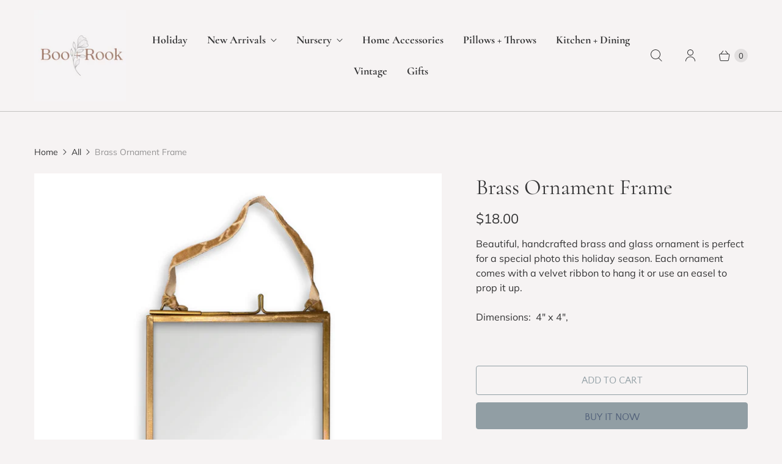

--- FILE ---
content_type: text/javascript; charset=utf-8
request_url: https://booandrook.com/products/ornament-frame-only-with-ribbon-medium-4-x-4.js
body_size: 290
content:
{"id":6929514397769,"title":"Brass Ornament Frame","handle":"ornament-frame-only-with-ribbon-medium-4-x-4","description":"\u003cp\u003eBeautiful, handcrafted brass and glass ornament is perfect for a special photo this holiday season. Each ornament comes with a velvet ribbon to hang it or use an easel to prop it up.\u003c\/p\u003e\n\u003cp\u003eDimensions:  4\" x 4\", \u003c\/p\u003e\n\u003cp\u003e\u003cbr\u003e\u003c\/p\u003e","published_at":"2023-11-01T22:59:10-04:00","created_at":"2023-10-24T17:56:55-04:00","vendor":"French Graffiti","type":"Accessories","tags":["Faire","holiday"],"price":1800,"price_min":1800,"price_max":1800,"available":true,"price_varies":false,"compare_at_price":null,"compare_at_price_min":0,"compare_at_price_max":0,"compare_at_price_varies":false,"variants":[{"id":40668222488649,"title":"Default Title","option1":"Default Title","option2":null,"option3":null,"sku":"ORNM","requires_shipping":true,"taxable":true,"featured_image":null,"available":true,"name":"Brass Ornament Frame","public_title":null,"options":["Default Title"],"price":1800,"weight":454,"compare_at_price":null,"inventory_management":"shopify","barcode":null,"requires_selling_plan":false,"selling_plan_allocations":[]}],"images":["\/\/cdn.shopify.com\/s\/files\/1\/0074\/8781\/5753\/products\/cf0308608ff3775689e65261d13b9846b55e1270326d8036976231280cf1d157.jpg?v=1698184615"],"featured_image":"\/\/cdn.shopify.com\/s\/files\/1\/0074\/8781\/5753\/products\/cf0308608ff3775689e65261d13b9846b55e1270326d8036976231280cf1d157.jpg?v=1698184615","options":[{"name":"Title","position":1,"values":["Default Title"]}],"url":"\/products\/ornament-frame-only-with-ribbon-medium-4-x-4","media":[{"alt":"brass ornament frame","id":22813187571785,"position":1,"preview_image":{"aspect_ratio":1.0,"height":2048,"width":2048,"src":"https:\/\/cdn.shopify.com\/s\/files\/1\/0074\/8781\/5753\/products\/cf0308608ff3775689e65261d13b9846b55e1270326d8036976231280cf1d157.jpg?v=1698184615"},"aspect_ratio":1.0,"height":2048,"media_type":"image","src":"https:\/\/cdn.shopify.com\/s\/files\/1\/0074\/8781\/5753\/products\/cf0308608ff3775689e65261d13b9846b55e1270326d8036976231280cf1d157.jpg?v=1698184615","width":2048}],"requires_selling_plan":false,"selling_plan_groups":[]}